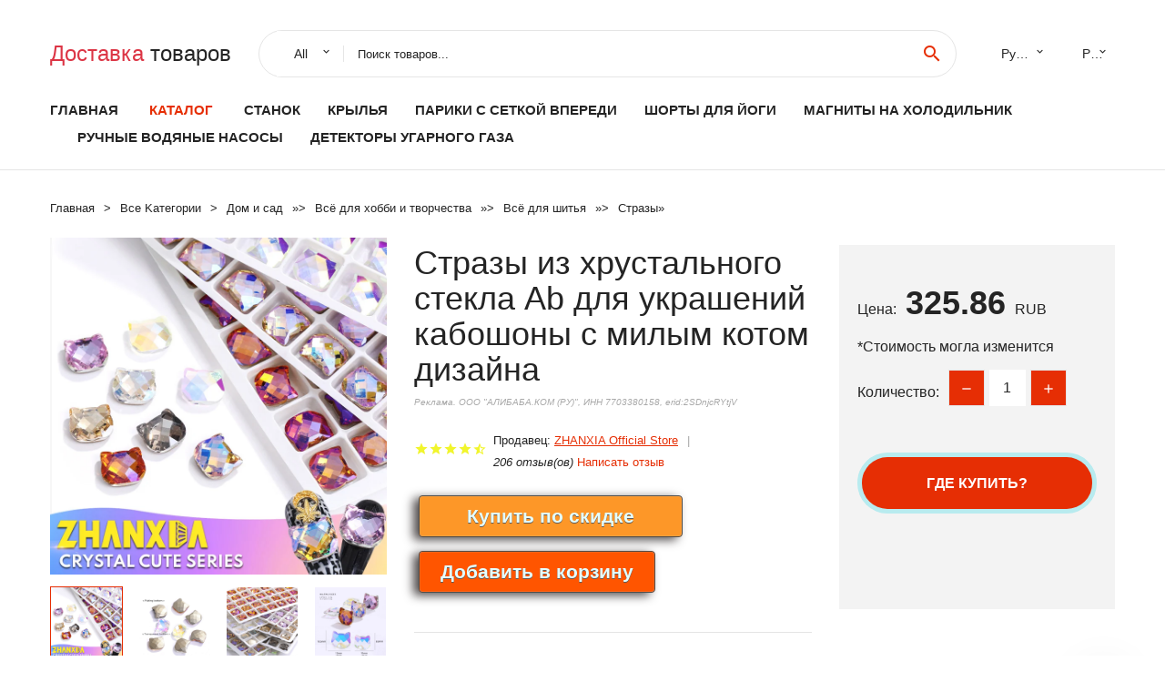

--- FILE ---
content_type: text/html; charset=utf-8
request_url: https://ali350.ru/prod-id_1005003803667988.html
body_size: 8827
content:
  
<!DOCTYPE html>
<html lang="ru">
  <head>
    <title>Стразы из хрустального стекла Ab для украшений кабошоны с милым котом дизайна</title>
    <meta name="description" content="Кристаллы Ab стеклянные стразы для украшения милый кот для дизайна ногтей кабошоны камни и украшения для рукоделия ювелирные изделияБренд: ZHANXIAХорошее качество:Эти стразы имеют красивые формы и красивые огранки,">
    <meta name="keywords" content="заказать, цена, отзывы, купить, Стразы,из,хрустального,стекла,Ab,для,украшений,кабошоны,с,милым,котом,дизайна, алиэкспресс, фото"/>
    <link rel="canonical" href="//ali350.ru/prod-id_1005003803667988.html"/>
    <meta property="og:url" content="//ali350.ru/prod-id_1005003803667988.html" />
    <meta property="og:title" content="Стразы из хрустального стекла Ab для украшений кабошоны с милым котом дизайна" />
    <meta property="og:description" content="Кристаллы Ab стеклянные стразы для украшения милый кот для дизайна ногтей кабошоны камни и украшения для рукоделия ювелирные изделияБренд: ZHANXIAХорошее качество:Эти стразы имеют красивые формы и красивые огранки," />
    <meta property="og:image" content="//ae04.alicdn.com/kf/H9f673739edc64797b767815eeff33453X.jpg" />
    <meta charset="utf-8">
    <meta name="viewport" content="width=device-width, height=device-height, initial-scale=1.0">
    <meta http-equiv="X-UA-Compatible" content="IE=edge">
    <link rel="icon" href="/favicon.ico" type="image/x-icon">
    <link rel="dns-prefetch" href="https://1lc.ru/"/>
    <link rel="preload" href="https://aliexshop.ru/alistyle/fonts/materialdesignicons-webfont.woff2?v=1.4.57" as="font" type="font/woff2" crossorigin>
    <link rel="preload" href="https://aliexshop.ru/alistyle/fonts/MaterialIcons-Regular.woff2" as="font" type="font/woff2" crossorigin>
    <link rel="preload" href="https://aliexshop.ru/alistyle/fonts/fontawesome-webfont.woff2?v=4.7.0" as="font" type="font/woff2" crossorigin>
    <link rel="stylesheet" href="https://aliexshop.ru/alistyle/css/bootstrap.css">
    <link rel="stylesheet" href="https://aliexshop.ru/alistyle/css/style.css">
    <link rel="stylesheet" href="https://aliexshop.ru/alistyle/css/fonts.css">
    <link type="text/css" rel="stylesheet" href="https://aliexshop.ru/shopurbano/css/button.css">
    <link rel="manifest" href="/manifest.json">
    <meta name="robots" content="noarchive"/>
    <meta name="msapplication-TileColor" content="#E62E04">
    <meta name="theme-color" content="#E62E04">
    <style>.ie-panel{display: none;background: #212121;padding: 10px 0;box-shadow: 3px 3px 5px 0 rgba(0,0,0,.3);clear: both;text-align:center;position: relative;z-index: 1;} html.ie-10 .ie-panel, html.lt-ie-10 .ie-panel {display: block;}</style>
    <meta name="google-play-app" content="app-id=com.searchgoods.lexnext">
    <meta name="referrer" content="strict-origin-when-cross-origin" />
    <script src="/startapp.js"></script> 
    </head>
<body>
  
 
    <!-- <div class="preloader"> 
         <div class="preloader-body"> 
        <div class="cssload-container">
          <div class="cssload-speeding-wheel"></div>
        </div>
       </div> 
     </div>-->
    <div class="aliexpress-page">
      <header class="section page-header">
        <!--RD Navbar-->
        <div class="rd-navbar-wrap">
          <nav class="rd-navbar rd-navbar-classic" data-layout="rd-navbar-fixed" data-sm-layout="rd-navbar-fixed" data-md-layout="rd-navbar-fixed" data-lg-layout="rd-navbar-fixed" data-xl-layout="rd-navbar-static" data-xxl-layout="rd-navbar-static" data-md-device-layout="rd-navbar-fixed" data-lg-device-layout="rd-navbar-fixed" data-xl-device-layout="rd-navbar-static" data-xxl-device-layout="rd-navbar-static" data-lg-stick-up-offset="84px" data-xl-stick-up-offset="84px" data-xxl-stick-up-offset="84px" data-lg-stick-up="true" data-xl-stick-up="true" data-xxl-stick-up="true">
            <div class="rd-navbar-collapse-toggle rd-navbar-fixed-element-1" data-rd-navbar-toggle=".rd-navbar-collapse"><span></span></div>
            <div class="rd-navbar-aside-outer">
              <div class="rd-navbar-aside">
                <!--RD Navbar Brand-->
                <div class="rd-navbar-brand">
             <strong style="color: #4d4d4d !important;">
	            <a class="h5" href="/"><span class="text-danger">Доставка </span><span>товаров</span></a>	          </strong>
                </div>
                <div class="rd-navbar-aside-box rd-navbar-collapse">
                  <!--RD Navbar Search-->
                   <div class="rd-navbar-search">
                    <form class="rd-search search-with-select" action="/" target="_blank" method="POST">
                      <select class="form-input" name="type" data-constraints="@Required">
                        <option>All</option>
                      </select>
                      <div class="form-wrap">
                        <label class="form-label" for="rd-navbar-search-form-input">Поиск товаров...</label>
                        <input class="rd-navbar-search-form-input form-input" id="rd-navbar-search-form-input" type="text" name="search-aliexpress">
                        <div class="rd-search-results-live" id="rd-search-results-live"></div>
                      </div>
                      <button class="rd-search-form-submit material-icons-search" type="submit"></button>
                    </form>
                  </div>
                  <ul class="rd-navbar-selects">
                    <li>
                      <select>
                        <option>Русский</option>
                        <option>English</option>
                        <option>Español</option>
                        <option>Français</option>
                      </select>
                    </li>
                    <li>
                      <select>
                        <option>Руб.</option>
                        <option>USD</option>
                        <option>EUR</option>
                      </select>
                    </li>
                  </ul>
                </div>
              </div>
            </div>
            <div class="rd-navbar-main-outer">
              <div class="rd-navbar-main">
                  <nav itemscope itemtype="http://www.schema.org/SiteNavigationElement">
                <div class="rd-navbar-nav-wrap">
                  <!--RD Navbar Brand-->
                  <div class="rd-navbar-brand">
                    <!--Brand--><strong style="color: #4d4d4d !important;">
	            <a class="h5" href="/"><span class="text-danger">Каталог </span><span>товаров</span></a>	          </strong>
                  </div>
                  <ul itemprop="about" itemscope="" itemtype="http://schema.org/ItemList" class="rd-navbar-nav">
                    <li  itemprop="name" class="rd-nav-item"><a class="rd-nav-link" href="/" itemprop="url">Главная</a>
                    </li>
 
                    <li  itemprop="name" class="rd-nav-item active"><a class="rd-nav-link" href="/all-wholesale-products.html" itemprop="url">Каталог</a>
                    </li>
                     
      <li itemprop="name" class="rd-nav-item"><a itemprop="url" class="rd-nav-link" href="/top_goods/202002755.html">Станок</a>
      </li><li itemprop="name" class="rd-nav-item"><a itemprop="url" class="rd-nav-link" href="/top_goods/202059397.html">Крылья</a>
      </li><li itemprop="name" class="rd-nav-item"><a itemprop="url" class="rd-nav-link" href="/top_goods/201982044.html">Парики с сеткой впереди</a>
      </li><li itemprop="name" class="rd-nav-item"><a itemprop="url" class="rd-nav-link" href="/top_goods/202006101.html">Шорты для йоги</a>
      </li><li itemprop="name" class="rd-nav-item"><a itemprop="url" class="rd-nav-link" href="/top_goods/202002146.html">Магниты на холодильник</a>
      </li><li itemprop="name" class="rd-nav-item"><a itemprop="url" class="rd-nav-link" href="/top_goods/201948042.html">Ручные водяные насосы</a>
      </li><li itemprop="name" class="rd-nav-item"><a itemprop="url" class="rd-nav-link" href="/top_goods/202005036.html">Детекторы угарного газа</a>
      </li>
                  </ul>
                </div>
                </nav>
                <!--RD Navbar Panel-->
                <div class="rd-navbar-panel">
                  <!--RD Navbar Toggle-->
                  <button class="rd-navbar-toggle" data-rd-navbar-toggle=".rd-navbar-nav-wrap"><span></span></button>

                </div>
              </div>
            </div>
          </nav>
        </div>
      </header>
      

<!-- Breadcrumbs-->
      <section class="breadcrumbs">
        <div class="container">
          <ul class="breadcrumbs-path" itemscope itemtype="http://schema.org/BreadcrumbList">
            <li itemprop="itemListElement" itemscope itemtype="http://schema.org/ListItem"><a itemprop="item" href="/"><span itemprop="name">Главная</span></a><meta itemprop="position" content="0" /></li>
            <li itemprop="itemListElement" itemscope itemtype="http://schema.org/ListItem"><a itemprop="item" href="/all-wholesale-products.html"><span itemprop="name">Все Kатегории</span></a><meta itemprop="position" content="1" /></li>
            <li itemprop="itemListElement" itemscope itemtype="http://schema.org/ListItem"><a href="/top_goods/202000008.html" title="Дом и сад" itemprop="item"><span itemprop="name">Дом и сад</span></a><meta itemprop="position" content="2"></li>  » <li itemprop="itemListElement" itemscope itemtype="http://schema.org/ListItem"><a href="/top_goods/202040075.html" title="Всё для хобби и творчества" itemprop="item"><span itemprop="name">Всё для хобби и творчества</span></a><meta itemprop="position" content="3"></li>  » <li itemprop="itemListElement" itemscope itemtype="http://schema.org/ListItem"><a href="/top_goods/202050015.html" title="Всё для шитья" itemprop="item"><span itemprop="name">Всё для шитья</span></a><meta itemprop="position" content="4"></li>  » <li itemprop="itemListElement" itemscope itemtype="http://schema.org/ListItem"><a href="/top_goods/202001947.html" title="Стразы" itemprop="item"><span itemprop="name">Стразы</span></a><meta itemprop="position" content="5"></li>  » 
          </ul>
        </div>
      </section>
  <!-- Single Product-->
      <section class="section product-single-section bg-default" itemscope itemtype="http://schema.org/Product">
        <div class="container">
          <div class="row row-30 align-items-xl-center">
            <div class="col-xl-4 col-lg-5 col-md-8" itemscope itemtype="http://schema.org/ImageObject"> 
              <!-- Slick Carousel-->
              <div class="slick-slider carousel-parent" data-loop="false" data-dots="false" data-swipe="true" data-items="1" data-child="#child-carousel" data-for="#child-carousel" >
                <div class="item"><a title="Стразы из хрустального стекла Ab для украшений кабошоны с милым котом дизайна" onclick="window.open('/image-zoom-1005003803667988')" target="_blank" rel="nofollow" class="ui-image-viewer-thumb-frame"><img itemprop="contentUrl" src="//ae04.alicdn.com/kf/H9f673739edc64797b767815eeff33453X.jpg" alt="Стразы из хрустального стекла Ab для украшений кабошоны с милым котом дизайна" width="510" height="523"/></a>
                </div>
                <div class="item"><img src="//ae04.alicdn.com/kf/H9f673739edc64797b767815eeff33453X.jpg" alt="Стразы из хрустального стекла Ab для украшений кабошоны с милым котом дизайна" width="510" height="523" itemprop="image"/></div><div class="item"><img src="//ae04.alicdn.com/kf/H9dea38fc82d14058b0bacc8677524d0dQ.jpg" alt="Стразы из хрустального стекла Ab для украшений кабошоны с милым котом дизайна" width="510" height="523" itemprop="image"/></div><div class="item"><img src="//ae04.alicdn.com/kf/Hf4f7b8d87ebf4f78bc9f0b94f927a114f.jpg" alt="Стразы из хрустального стекла Ab для украшений кабошоны с милым котом дизайна" width="510" height="523" itemprop="image"/></div><div class="item"><img src="//ae04.alicdn.com/kf/H680bb7f959db4380b75dc54d027aaa47j.jpg" alt="Стразы из хрустального стекла Ab для украшений кабошоны с милым котом дизайна" width="510" height="523" itemprop="image"/></div><div class="item"><img src="//ae04.alicdn.com/kf/Hd233d90f92b24ac684b2744e76677773l.jpg" alt="Стразы из хрустального стекла Ab для украшений кабошоны с милым котом дизайна" width="510" height="523" itemprop="image"/></div><div class="item"><img src="//ae04.alicdn.com/kf/H77f887b52d234e698726103ba40a403cE.jpg" alt="Стразы из хрустального стекла Ab для украшений кабошоны с милым котом дизайна" width="510" height="523" itemprop="image"/></div>
             </div>
                
                <div class="slick-slider carousel-child" id="child-carousel" data-for=".carousel-parent" data-loop="false" data-dots="false" data-swipe="true" data-items="4" data-sm-items="4" data-md-items="4" data-lg-items="4" data-xl-items="4" data-xxl-items="4">
                <div class="item"><img src="//ae04.alicdn.com/kf/H9f673739edc64797b767815eeff33453X.jpg" alt="Стразы из хрустального стекла Ab для украшений кабошоны с милым котом дизайна" width="510" height="523" itemprop="image"/></div><div class="item"><img src="//ae04.alicdn.com/kf/H9dea38fc82d14058b0bacc8677524d0dQ.jpg" alt="Стразы из хрустального стекла Ab для украшений кабошоны с милым котом дизайна" width="510" height="523" itemprop="image"/></div><div class="item"><img src="//ae04.alicdn.com/kf/Hf4f7b8d87ebf4f78bc9f0b94f927a114f.jpg" alt="Стразы из хрустального стекла Ab для украшений кабошоны с милым котом дизайна" width="510" height="523" itemprop="image"/></div><div class="item"><img src="//ae04.alicdn.com/kf/H680bb7f959db4380b75dc54d027aaa47j.jpg" alt="Стразы из хрустального стекла Ab для украшений кабошоны с милым котом дизайна" width="510" height="523" itemprop="image"/></div><div class="item"><img src="//ae04.alicdn.com/kf/Hd233d90f92b24ac684b2744e76677773l.jpg" alt="Стразы из хрустального стекла Ab для украшений кабошоны с милым котом дизайна" width="510" height="523" itemprop="image"/></div><div class="item"><img src="//ae04.alicdn.com/kf/H77f887b52d234e698726103ba40a403cE.jpg" alt="Стразы из хрустального стекла Ab для украшений кабошоны с милым котом дизайна" width="510" height="523" itemprop="image"/></div>
                </div>    
            </div>
            <div class="col-xl-8 col-lg-7" itemprop="offers" itemscope itemtype="http://schema.org/Offer"> 
              <div class="row row-30"> 
                <div class="col-xl-7 col-lg-12 col-md-6"> 
                  <h1 itemprop="name" class="h4 product-single-title">Стразы из хрустального стекла Ab для украшений кабошоны с милым котом дизайна</h1>
                  <span class="erid"></span>
                  <div class="product-rating-wrap">
                    <ul class="product-rating">
                      <li>
                        <div class="icon product-rating-icon material-icons-star"></div>
                      </li>
                      <li>
                        <div class="icon product-rating-icon material-icons-star"></div>
                      </li>
                      <li>
                        <div class="icon product-rating-icon material-icons-star"></div>
                      </li>
                      <li>
                        <div class="icon product-rating-icon material-icons-star"></div>
                      </li>
                      <li>
                        <div class="icon product-rating-icon material-icons-star_half"></div>
                      </li>
                    </ul>
                    <ul class="product-rating-list">
                      <li>Продавец: <u><a href="/reviews-store_ZHANXIA+Official+Store">ZHANXIA Official Store</a></u> </li>
                      <li><i>206 отзыв(ов)</i> <a href="#comm">Написать отзыв</a></li>
                    </ul>
                  </div>
  
                  <div class="product-single-size-wrap">
                  <span idx="1005003803667988" title="Купить"></span>
                  </div>
                  
                  <div class="product-single-share"> 
                    <hr />
                    <a class="new" href=""></a>
                    <br />
                    <div id="888"></div>
                    <script type="text/javascript" src="https://vk.com/js/api/openapi.js?162"></script>
                    <div id="vk_subscribe"></div>
                    <script type="text/javascript">
                    VK.Widgets.Subscribe("vk_subscribe", {soft: 1}, -129528158);
                    </script>
                    <p>Сохраните в закладки:</p> 
 
                    <ul class="product-single-share-list">
                     <div class="ya-share2" data-services="collections,vkontakte,facebook,odnoklassniki,moimir,twitter,whatsapp,skype,telegram" ></div>
                    </ul> </div>
                </div>
                <div class="col-xl-5 col-lg-12 col-md-6">
                  <div class="product-single-cart-box">
                    <div class="product-single-cart-pricing"><span>Цена:</span><span class="h4 product-single-cart-price" itemprop="price">325.86</span><span itemprop="priceCurrency">RUB</span></div>
                    <div class="product-single-cart-saving"><span>*Стоимость могла изменится</span></div>
                    <div class="product-single-cart-quantity">
                      <p>Количество:</p>
                      <div class="stepper-modern">
                        <input type="number" data-zeros="true" value="1" min="1" max="100">
                      </div>
                    </div>
                    <span idv="1005003803667988" title="Заказать"></span>
                     
                   <ul class="product-single-cart-list">

                    </ul><br />
                     <a class="newuser" href=""></a>
                  </div>
                </div>
              </div>
            </div>
          </div>
          <script type="application/ld+json">
  [{"@context": "https://schema.org/",
  "@type": "Product",
  "name": "Стразы из хрустального стекла Ab для украшений кабошоны с милым котом дизайна",
  "image": "//ae04.alicdn.com/kf/H9f673739edc64797b767815eeff33453X.jpg",
  "brand": "ZHANXIA Official Store",
    "offers": {
    "@type": "Offer",
    "availability": "https://schema.org/InStock",
    "priceCurrency": "RUB",
    "price": "325.86",
    "url":"//ali350.ru/prod-id_1005003803667988.html"
  },
  "review":[  ]}
     ]
</script>
          <a class="review" href="#"></a>
           <!-- We Recommended-->
     <section class="section section-md bg-default">
        <div class="container">
          <div class="text-center">
            <p class="h4">Новое поступление</p>
          </div>
          <!-- Owl Carousel-->
          <div class="owl-carousel" data-items="1" data-sm-items="2" data-md-items="3" data-xl-items="5" data-xxl-items="6" data-margin="30" data-xxl-margin="40" data-mouse-drag="false" data-loop="false" data-autoplay="false" data-owl="{&quot;dots&quot;:true}">
          <article class="product-classic">
              <div class="product-classic-head">
                <a href="/prod-id_4000175444959.html"><figure class="product-classic-figure"><img class="lazy" data-src="//ae04.alicdn.com/kf/H946b789668e2478fbc74acfad9469930H.jpg" alt="Прозрачные смешанные аксессуары AB для одежды и костюмов бусины россыпью" width="174" height="199"/>
                </figure></a>
              </div>
              <div class="product-classic-body">
                <h4 style="font-size:1.1em;">Прозрачные смешанные аксессуары AB для одежды и костюмов бусины россыпью</h4>
                <div class="product-classic-pricing">
                  <div class="product-classic-price">671.17</div>
                </div>
              </div>
            </article>
            <article class="product-classic">
              <div class="product-classic-head">
                <a href="/prod-id_1005002884769548.html"><figure class="product-classic-figure"><img class="lazy" data-src="//ae04.alicdn.com/kf/Ha986347b9a594fc8a0da26cd30e16dd53.jpg" alt="1 пакет флуоресцентный ноготь Искусство Стразы круглая форма мокко заостренный" width="174" height="199"/>
                </figure></a>
              </div>
              <div class="product-classic-body">
                <h4 style="font-size:1.1em;">1 пакет флуоресцентный ноготь Искусство Стразы круглая форма мокко заостренный</h4>
                <div class="product-classic-pricing">
                  <div class="product-classic-price">0</div>
                </div>
              </div>
            </article>
            <article class="product-classic">
              <div class="product-classic-head">
                <a href="/prod-id_1005003498925367.html"><figure class="product-classic-figure"><img class="lazy" data-src="//ae04.alicdn.com/kf/H71385f0c98124d619775f0540975f830D.jpg" alt="1 ярд/пакет 10 ярдов/рулон стеклянные стразы цепочка для чашек s отделка" width="174" height="199"/>
                </figure></a>
              </div>
              <div class="product-classic-body">
                <h4 style="font-size:1.1em;">1 ярд/пакет 10 ярдов/рулон стеклянные стразы цепочка для чашек s отделка</h4>
                <div class="product-classic-pricing">
                  <div class="product-classic-price">285.04</div>
                </div>
              </div>
            </article>
            <article class="product-classic">
              <div class="product-classic-head">
                <a href="/prod-id_1005002289769267.html"><figure class="product-classic-figure"><img class="lazy" data-src="//ae04.alicdn.com/kf/H51e26b8d581745b495c120e6b74d62b41.jpg" alt="Акриловые фиолетовые бусины с плоской спинкой подвеска драгоценные камни стразы" width="174" height="199"/>
                </figure></a>
              </div>
              <div class="product-classic-body">
                <h4 style="font-size:1.1em;">Акриловые фиолетовые бусины с плоской спинкой подвеска драгоценные камни стразы</h4>
                <div class="product-classic-pricing">
                  <div class="product-classic-price">5.67</div>
                </div>
              </div>
            </article>
            <article class="product-classic">
              <div class="product-classic-head">
                <a href="/prod-id_1005004161754937.html"><figure class="product-classic-figure"><img class="lazy" data-src="//ae04.alicdn.com/kf/S6018a633f7bf4a6881c5f532df07e200K.jpg" alt="100 шт. 12 мм блестящие AB смолы сердце Друза каменная поверхность стразы для дома" width="174" height="199"/>
                </figure></a>
              </div>
              <div class="product-classic-body">
                <h4 style="font-size:1.1em;">100 шт. 12 мм блестящие AB смолы сердце Друза каменная поверхность стразы для дома</h4>
                <div class="product-classic-pricing">
                  <div class="product-classic-price">188.09</div>
                </div>
              </div>
            </article>
            <article class="product-classic">
              <div class="product-classic-head">
                <a href="/prod-id_1005002833128550.html"><figure class="product-classic-figure"><img class="lazy" data-src="//ae04.alicdn.com/kf/H4f01bbe3d40d4ffcaae0fff01306585cR.jpg" alt="Гиацинт AB SS3 ~ SS30 стразы без исправлений стеклянные для ногтей с плоской задней" width="174" height="199"/>
                </figure></a>
              </div>
              <div class="product-classic-body">
                <h4 style="font-size:1.1em;">Гиацинт AB SS3 ~ SS30 стразы без исправлений стеклянные для ногтей с плоской задней</h4>
                <div class="product-classic-pricing">
                  <div class="product-classic-price">5.54</div>
                </div>
              </div>
            </article>
            <article class="product-classic">
              <div class="product-classic-head">
                <a href="/prod-id_1005002350824259.html"><figure class="product-classic-figure"><img class="lazy" data-src="//ae04.alicdn.com/kf/Sdbde4d1af2a94698a8c996af7b44421a4.jpg" alt="10300 шт./корт. Смешанные AB фотообои в сетках 21 форма искусственная плоская задняя" width="174" height="199"/>
                </figure></a>
              </div>
              <div class="product-classic-body">
                <h4 style="font-size:1.1em;">10300 шт./корт. Смешанные AB фотообои в сетках 21 форма искусственная плоская задняя</h4>
                <div class="product-classic-pricing">
                  <div class="product-classic-price">4210.47</div>
                </div>
              </div>
            </article>
            <article class="product-classic">
              <div class="product-classic-head">
                <a href="/prod-id_1005002517557113.html"><figure class="product-classic-figure"><img class="lazy" data-src="//ae04.alicdn.com/kf/H5a132dc0d3fe4e8ba4c09ac96f370f8bu.jpg" alt="Бриллианты AB Rivoli стеклянные кристаллы украшения ювелирные изделия бусины для" width="174" height="199"/>
                </figure></a>
              </div>
              <div class="product-classic-body">
                <h4 style="font-size:1.1em;">Бриллианты AB Rivoli стеклянные кристаллы украшения ювелирные изделия бусины для</h4>
                <div class="product-classic-pricing">
                  <div class="product-classic-price">1474.98</div>
                </div>
              </div>
            </article>
            </div>
        </div>
      </section>
       <div class="product-single-overview">
            <p class="h4">Характеристики</p>
            <div itemprop="name"><h3>Стразы из хрустального стекла Ab для украшений кабошоны с милым котом дизайна</h3></div>

  <h4>История изменения цены</h4><p>*Текущая стоимость 325.86 уже могла изменится. Что бы узнать актуальную цену и проверить наличие товара, нажмите "Добавить в корзину"</p>
<script src="https://lyvi.ru/js/highcharts.js"></script>
<!--<script src="https://lyvi.ru/js/highcharts-3d.js"></script>-->
<script src="https://lyvi.ru/js/exporting.js"></script>

<div id="container" class="chart_wrap"></div>

<script type="text/javascript">
// Set up the chart
var chart = new Highcharts.Chart({
    chart: {
        renderTo: 'container',
        type: 'column',
        options3d: {
            enabled: true,
            alpha: 15,
            beta: 15,
            depth: 50,
            viewDistance: 25
        }
    },
    title: {
        text: 'История изменения цен'
    },
    subtitle: {
        text: '*по данным из открытых источников'
    },
    plotOptions: {
        column: {
            depth: 50
        }
    },
    series: [{
        data: [394,397,401,325,407,410,338.5,417,325]
    }]
});

function showValues() {
    $('#alpha-value').html(chart.options.chart.options3d.alpha);
    $('#beta-value').html(chart.options.chart.options3d.beta);
    $('#depth-value').html(chart.options.chart.options3d.depth);
}

// Activate the sliders
$('#sliders input').on('input change', function () {
    chart.options.chart.options3d[this.id] = parseFloat(this.value);
    showValues();
    chart.redraw(false);
});

showValues();
</script><div class="table-custom-responsive">
            <table class="table-custom table-custom-striped table-custom-primary">
               <thead>
                <tr>
                  <th>Месяц</th>
                  <th>Минимальная цена</th>
                  <th>Макс. стоимость</th>
                  <th>Цена</th>
                </tr>
              </thead>
                    <tbody><tr>
                   <td>Nov-19-2025</td>
                   <td>413.38 руб.</td>
                   <td>421.41 руб.</td>
                   <td>417 руб.</td>
                   </tr>
                   <tr>
                   <td>Oct-19-2025</td>
                   <td>335.67 руб.</td>
                   <td>342.64 руб.</td>
                   <td>338.5 руб.</td>
                   </tr>
                   <tr>
                   <td>Sep-19-2025</td>
                   <td>406.29 руб.</td>
                   <td>414.81 руб.</td>
                   <td>410 руб.</td>
                   </tr>
                   <tr>
                   <td>Aug-19-2025</td>
                   <td>403.84 руб.</td>
                   <td>411.29 руб.</td>
                   <td>407 руб.</td>
                   </tr>
                   <tr>
                   <td>Jul-19-2025</td>
                   <td>322.77 руб.</td>
                   <td>328.3 руб.</td>
                   <td>325 руб.</td>
                   </tr>
                   <tr>
                   <td>Jun-19-2025</td>
                   <td>397.89 руб.</td>
                   <td>405.75 руб.</td>
                   <td>401 руб.</td>
                   </tr>
                   <tr>
                   <td>May-19-2025</td>
                   <td>393.19 руб.</td>
                   <td>401.64 руб.</td>
                   <td>397 руб.</td>
                   </tr>
                   <tr>
                   <td>Apr-19-2025</td>
                   <td>390.62 руб.</td>
                   <td>398.94 руб.</td>
                   <td>394 руб.</td>
                   </tr>
                    </tbody>
 </table>
</div>
  
               <p class="h5">Описание товара</p>
               
              <div itemprop="description"><center><p><img src="https://ae04.alicdn.com/kf/H9f673739edc64797b767815eeff33453X.jpg" alt="Стразы из хрустального стекла Ab для украшений кабошоны с милым котом дизайна"/><img src="https://ae04.alicdn.com/kf/H9dea38fc82d14058b0bacc8677524d0dQ.jpg" alt="Стразы из хрустального стекла Ab для украшений кабошоны с милым котом дизайна"/><img src="https://ae04.alicdn.com/kf/Hf4f7b8d87ebf4f78bc9f0b94f927a114f.jpg" alt="Стразы из хрустального стекла Ab для украшений кабошоны с милым котом дизайна"/><img src="https://ae04.alicdn.com/kf/H680bb7f959db4380b75dc54d027aaa47j.jpg" alt="Стразы из хрустального стекла Ab для украшений кабошоны с милым котом дизайна"/><img src="https://ae04.alicdn.com/kf/Hd233d90f92b24ac684b2744e76677773l.jpg" alt="Стразы из хрустального стекла Ab для украшений кабошоны с милым котом дизайна"/><img src="https://ae04.alicdn.com/kf/H77f887b52d234e698726103ba40a403cE.jpg" alt="Стразы из хрустального стекла Ab для украшений кабошоны с милым котом дизайна"/></center> <hr /><p><p><kse:widget data-widget-type="customText" id="1005000000496184" type="custom"></kse:widget></p><p><strong>Кристаллы Ab стеклянные стразы для украшения милый кот для дизайна ногтей кабошоны камни и украшения для рукоделия ювелирные изделия</strong></p><br/><p><strong>Бренд: ZHANXIA</strong></p><br/><p><strong></strong></p><p><strong></strong></p><p><strong>Хорошее качество:</strong>Эти стразы имеют красивые формы и красивые огранки, камни из драгоценных камней изготовлены из высококачественного стеклянного материала с переливающимся цветом</p><br/><p><strong></strong></p><p><strong></strong></p><p><strong></strong></p><p><strong></strong></p><p><strong></strong></p><p><strong>Сверкающий бриллиант:</strong>Стразы отлично смотрятся и блестят, и цвета яркие, действительно делают вас более элегантным и очаровательным</p><p></p><p></p><p></p><p></p><p></p><br/><p><strong>Размер:</strong>8,8*10 мм/10,5*12 мм</p><p></p><p></p><p></p><p></p><p></p><br/><p><strong>Широкое применение:</strong>Эти кристаллы могут быть применены для многих проектов, таких как гвозди, макияж, сумка, обувь, одежда, телефон, ноутбук, гитара, diy ремесло и так далее; Они легко наносятся, даже для новичка</p><p></p><br/><p><strong>Внимание:</strong></p><p></p><p></p><p>Пожалуйста, примите во внимание, что светильник и фото могут немного отличаться от изображений.</p><p><img loading="lazy" class="lazy" data-src="//ae01.alicdn.com/kf/H49ac591693fe438da30cd404ab307202u.jpg" slate-data-type="image"/><img loading="lazy" class="lazy" data-src="//ae01.alicdn.com/kf/H736d5823755341918585a151a01ca9ef8.jpg" slate-data-type="image"/><img loading="lazy" class="lazy" data-src="//ae01.alicdn.com/kf/H92effb98ca6a4266a0c45773788ef692Z.jpg" slate-data-type="image"/><img loading="lazy" class="lazy" data-src="//ae01.alicdn.com/kf/H7977fdfb0ea54f39ae3cadfa9d74c244y.jpg" slate-data-type="image"/><img loading="lazy" class="lazy" data-src="//ae01.alicdn.com/kf/He78b68bc7c8945d0a5c439f049e751111.jpg" slate-data-type="image"/><img loading="lazy" class="lazy" data-src="//ae01.alicdn.com/kf/Hb8fbb0d439d64d628b5a6949a9ec9d2aR.jpg" slate-data-type="image"/><img loading="lazy" class="lazy" data-src="//ae01.alicdn.com/kf/H359ae1ebcbf4425492097527d872a3c8M.jpg" slate-data-type="image"/><img loading="lazy" class="lazy" data-src="//ae01.alicdn.com/kf/Ha6edf1cca9444abe81ed99a1771db6a7c.jpg" slate-data-type="image"/><img loading="lazy" class="lazy" data-src="//ae01.alicdn.com/kf/H944209d4eca6460bba281eddb47ce45ds.jpg" slate-data-type="image"/><img loading="lazy" class="lazy" data-src="//ae01.alicdn.com/kf/H479a8153346b47728e2be4cbfc0ff6afE.jpg" slate-data-type="image"/><img loading="lazy" class="lazy" data-src="//ae01.alicdn.com/kf/H8e205f81972a4952acf4f1b4c42a5637C.jpg" slate-data-type="image"/></p><p><kse:widget data-widget-type="customText" id="1005000000496185" type="custom"></kse:widget></p>

<hr /></p></div>
            </section> 
            <a class="review" href="#"></a>
             <a name="comm"></a>
         <div class="container">
          <div class="row row-30 align-items-xl-center">
            <div class="col-xl-4 col-lg-5 col-md-8">
  
     <script src="https://ajax.googleapis.com/ajax/libs/jquery/3.1.0/jquery.min.js"></script> </div></div></div><hr /> 

 <div class="container">
  <p>Смотрите так же другие товары: </p>
          <ul class="breadcrumbs-path" >
             
            <li itemprop="itemListElement" itemscope itemtype="http://schema.org/ListItem"><a href="/top_goods/202000008.html" title="Дом и сад" itemprop="item"><span itemprop="name">Дом и сад</span></a><meta itemprop="position" content="2"></li>  » <li itemprop="itemListElement" itemscope itemtype="http://schema.org/ListItem"><a href="/top_goods/202040075.html" title="Всё для хобби и творчества" itemprop="item"><span itemprop="name">Всё для хобби и творчества</span></a><meta itemprop="position" content="3"></li>  » <li itemprop="itemListElement" itemscope itemtype="http://schema.org/ListItem"><a href="/top_goods/202050015.html" title="Всё для шитья" itemprop="item"><span itemprop="name">Всё для шитья</span></a><meta itemprop="position" content="4"></li>  » <li itemprop="itemListElement" itemscope itemtype="http://schema.org/ListItem"><a href="/top_goods/202001947.html" title="Стразы" itemprop="item"><span itemprop="name">Стразы</span></a><meta itemprop="position" content="5"></li>  » 
          </ul>
        </div>
        
  <footer class="section footer">
        <div class="footer-aside bg-primary">
          <div class="container">
            <div class="row row-40 align-items-center">
              <div class="col-xl-4 text-center text-xl-left">
                <p class="h4"><a href="/">ali350.ru</a></p>
                 Проверка рейтинга продацов, отзывы покупателей и обзоры товаров. *Сайт ali350.ru НЕ является интернет-магазином, данная витрина всего лишь содержит ссылки на <strong>официальный сайт Aliexpress</strong> | 2026              </div>
              <div class="col-xxl-5 col-xl-4 col-lg-6">
                 <a href="/catxxxx.xml" rel="nofollow">Карта сайта</a>
                <div id="results"></div>
              </div>
              <div class="col-xxl-3 col-xl-4 col-lg-6">
                <ul class="list-social">
                  <li><a class="icon link-social fa fa-facebook-f" href="#"></a></li>
                  <li><a class="icon link-social fa fa-twitter" href="#"></a></li>
                  <li><a class="icon link-social fa fa-youtube" href="#"></a></li>
                  <li><a class="icon link-social fa fa-linkedin" href="#"></a></li>
                  <li><a class="icon link-social fa fa-google-plus" href="#"></a></li>
                </ul>
              </div>
            </div>
             <br /><br /><br />
                    </div>

        </div>

      </footer>
    </div>
    <div class="snackbars" id="form-output-global"></div>
     </body>
     
    <script src="//aliexshop.ru/alistyle/js/core.min.js"></script> 
    <script src="//aliexshop.ru/alistyle/js/allcart-777.js"></script> 
    <script async defer src="//aliexshop.ru/alistyle/js/script.js"></script>
    <script async defer src="//yastatic.net/es5-shims/0.0.2/es5-shims.min.js"></script>
    <script async defer src="//yastatic.net/share2/share.js"></script>
    <script async defer data-pin-hover="true" src="//assets.pinterest.com/js/pinit.js"></script>
    <script type="text/javascript">
    document.addEventListener("DOMContentLoaded", function() {
  var lazyloadImages;    

  if ("IntersectionObserver" in window) {
    lazyloadImages = document.querySelectorAll(".lazy");
    var imageObserver = new IntersectionObserver(function(entries, observer) {
      entries.forEach(function(entry) {
        if (entry.isIntersecting) {
          var image = entry.target;
          image.src = image.dataset.src;
          image.classList.remove("lazy");
          imageObserver.unobserve(image);
        }
      });
    });

    lazyloadImages.forEach(function(image) {
      imageObserver.observe(image);
    });
  } else {  
    var lazyloadThrottleTimeout;
    lazyloadImages = document.querySelectorAll(".lazy");
    
    function lazyload () {
      if(lazyloadThrottleTimeout) {
        clearTimeout(lazyloadThrottleTimeout);
      }    

      lazyloadThrottleTimeout = setTimeout(function() {
        var scrollTop = window.pageYOffset;
        lazyloadImages.forEach(function(img) {
            if(img.offsetTop < (window.innerHeight + scrollTop)) {
              img.src = img.dataset.src;
              img.classList.remove('lazy');
            }
        });
        if(lazyloadImages.length == 0) { 
          document.removeEventListener("scroll", lazyload);
          window.removeEventListener("resize", lazyload);
          window.removeEventListener("orientationChange", lazyload);
        }
      }, 20);
    }

    document.addEventListener("scroll", lazyload);
    window.addEventListener("resize", lazyload);
    window.addEventListener("orientationChange", lazyload);
  }
})
</script>
 
<script>
new Image().src = "//counter.yadro.ru/hit?r"+
escape(document.referrer)+((typeof(screen)=="undefined")?"":
";s"+screen.width+"*"+screen.height+"*"+(screen.colorDepth?
screen.colorDepth:screen.pixelDepth))+";u"+escape(document.URL)+
";h"+escape(document.title.substring(0,150))+
";"+Math.random();</script>
 
 
</html>
